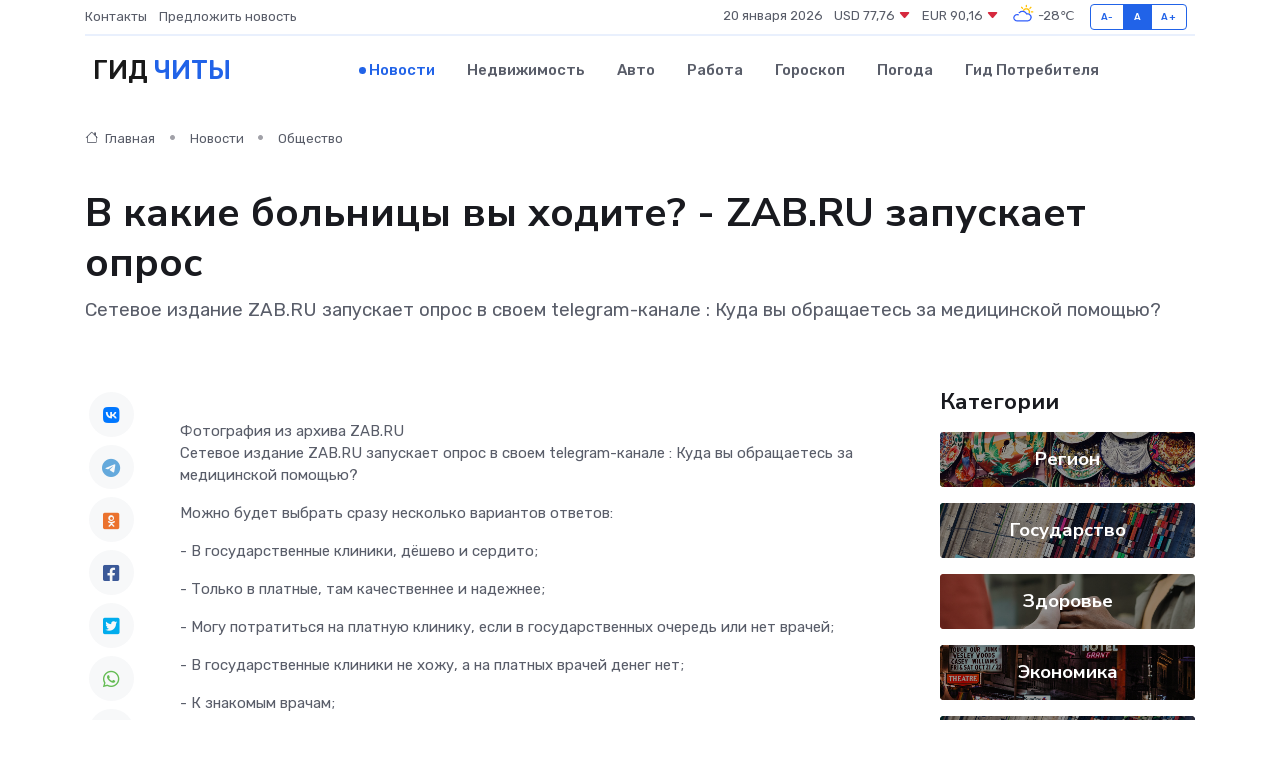

--- FILE ---
content_type: text/html; charset=utf-8
request_url: https://www.google.com/recaptcha/api2/aframe
body_size: 267
content:
<!DOCTYPE HTML><html><head><meta http-equiv="content-type" content="text/html; charset=UTF-8"></head><body><script nonce="wp6usJg4EPpXfEhVUCi2ug">/** Anti-fraud and anti-abuse applications only. See google.com/recaptcha */ try{var clients={'sodar':'https://pagead2.googlesyndication.com/pagead/sodar?'};window.addEventListener("message",function(a){try{if(a.source===window.parent){var b=JSON.parse(a.data);var c=clients[b['id']];if(c){var d=document.createElement('img');d.src=c+b['params']+'&rc='+(localStorage.getItem("rc::a")?sessionStorage.getItem("rc::b"):"");window.document.body.appendChild(d);sessionStorage.setItem("rc::e",parseInt(sessionStorage.getItem("rc::e")||0)+1);localStorage.setItem("rc::h",'1768913278695');}}}catch(b){}});window.parent.postMessage("_grecaptcha_ready", "*");}catch(b){}</script></body></html>